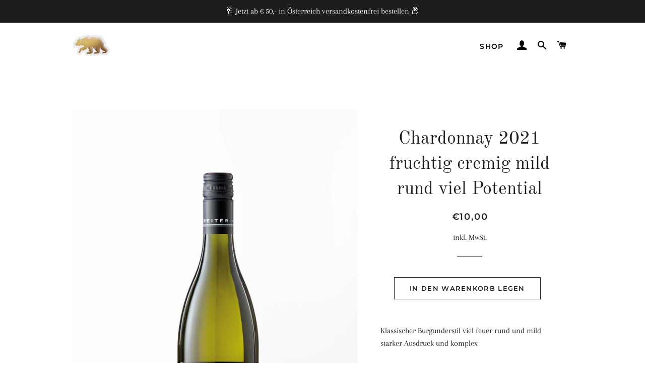

--- FILE ---
content_type: text/html; charset=UTF-8
request_url: https://geolocation-db.com/json/
body_size: 78
content:
{"country_code":"US","country_name":"United States","city":"Columbus","postal":"43215","latitude":39.9653,"longitude":-83.0235,"IPv4":"18.222.133.6","state":"Ohio"}